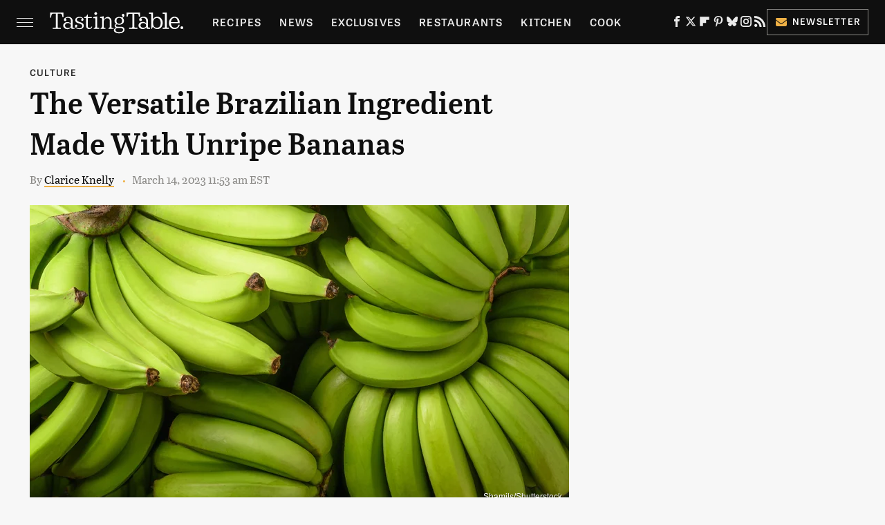

--- FILE ---
content_type: text/html
request_url: https://api.intentiq.com/profiles_engine/ProfilesEngineServlet?at=39&mi=10&dpi=936734067&pt=17&dpn=1&iiqidtype=2&iiqpcid=a08b017e-ca74-4388-8d9f-670d8b793c0b&iiqpciddate=1768891356224&pcid=b0e99d7b-02f3-403b-85a7-f5a022b412b6&idtype=3&gdpr=0&japs=false&jaesc=0&jafc=0&jaensc=0&jsver=0.33&testGroup=A&source=pbjs&ABTestingConfigurationSource=group&abtg=A&vrref=https%3A%2F%2Fwww.tastingtable.com
body_size: 52
content:
{"abPercentage":97,"adt":1,"ct":2,"isOptedOut":false,"data":{"eids":[]},"dbsaved":"false","ls":true,"cttl":86400000,"abTestUuid":"g_c30a3079-d4f9-4ea8-aa23-61e859e82d22","tc":9,"sid":1761493891}

--- FILE ---
content_type: text/plain
request_url: https://rtb.openx.net/openrtbb/prebidjs
body_size: -226
content:
{"id":"c135e962-5475-48c7-8f2b-538547a90e6b","nbr":0}

--- FILE ---
content_type: text/plain
request_url: https://rtb.openx.net/openrtbb/prebidjs
body_size: -85
content:
{"id":"e23e0202-7330-4697-997d-2b918b2f21d7","nbr":0}

--- FILE ---
content_type: text/plain; charset=UTF-8
request_url: https://at.teads.tv/fpc?analytics_tag_id=PUB_17002&tfpvi=&gdpr_consent=&gdpr_status=22&gdpr_reason=220&ccpa_consent=&sv=prebid-v1
body_size: 56
content:
Y2E1NzllMGMtYjA2Yi00NmQzLThkYzYtNTU0Mjc0MTM3MDg1Iy0zLTE=

--- FILE ---
content_type: text/plain; charset=utf-8
request_url: https://ads.adthrive.com/http-api/cv2
body_size: 7947
content:
{"om":["00eoh6e0","00xbjwwl","0av741zl","0b0m8l4f","0cpicd1q","0eionfk5","0iyi1awv","1","10011/140f603d0287260f11630805a1b59b3f","10011/6d6f4081f445bfe6dd30563fe3476ab4","10011/b9c5ee98f275001f41279fe47aaee919","1011_302_56651538","1011_302_56651553","1011_302_56651674","1011_302_56651738","1011_302_57050799","1011_302_57051286","1011_302_57055564","1011_302_57055686","1011_302_57055970","10310289136970_462613276","10310289136970_462615155","10310289136970_462615644","10310289136970_462615833","10310289136970_462792722","10310289136970_462792978","10310289136970_491344856","10310289136970_491345434","10310289136970_491345701","10310289136970_559920874","10310289136970_579588446","10310289136970_579595063","10310289136970_579595618","10310289136970_579599073","10310289136970_579599725","10310289136970_579599993","10310289136970_579600013","10310289136970_593674671","10310289136970_594029001","10310289136970_594352012","10310289136970_686690145","10339421-5836009-0","1033_4827426","1043_201672019","10877374","10ua7afe","11142692","11509227","11560071","11625846","11633433","1185:1610326628","1185:1610326728","11896988","11999803","12010080","12010084","12010088","12151247","12219552","12219555","12219562","12219563","12219587","12219597","12219633","12219634","12310204638_703998672","12310204638_704043603","124843_8","124848_7","12491649","12491675","12491687","12552070","12552088","12837806","12850755","12850756","12_74_18107025","12_74_18107030","1453468","1610269202","1610326628","1610326629","1610326728","1610326732","16_553781220","16x7UEIxQu8","17_24104696","17_24632123","17_24683311","17_24683312","17_24696317","17_24696319","17_24696320","17_24766984","17_24767215","17_24767222","17_24767229","17_24767241","17_24767245","17_24767248","1891/84814","1ktgrre1","1zjn1epv","1zx7wzcw","202430_200_EAAYACog7t9UKc5iyzOXBU.xMcbVRrAuHeIU5IyS9qdlP9IeJGUyBMfW1N0_","202430_200_EAAYACogfp82etiOdza92P7KkqCzDPazG1s0NmTQfyLljZ.q7ScyBDr2wK8_","202d4qe7","2132:45695609","2132:45871980","2132:45941257","2132:46036624","2132:46038652","2132:46039900","2149:12147059","2149:12151096","2179:589289985696794383","2179:591283456202345442","222tsaq1","2249:553781814","2249:581439030","2249:614128746","2249:650628516","2249:650628539","2249:674797871","2249:691910064","2249:691925891","2249:703064761","2249:703670433","2249:704061053","2249:704085924","2249:785171193058","2307:00eoh6e0","2307:00xbjwwl","2307:02fvliub","2307:0b0m8l4f","2307:0hly8ynw","2307:222tsaq1","2307:43jaxpr7","2307:4qxmmgd2","2307:4yevyu88","2307:74scwdnj","2307:7ztkjhgq","2307:96srbype","2307:9nex8xyd","2307:9t6gmxuz","2307:a7w365s6","2307:ascierwp","2307:b5e77p2y","2307:bjbhu0bk","2307:bu0fzuks","2307:c7mn7oi0","2307:cv2huqwc","2307:faia6gj7","2307:fmmrtnw7","2307:fovbyhjn","2307:fphs0z2t","2307:g749lgab","2307:ge4000vb","2307:gpx7xks2","2307:jfh85vr4","2307:jq895ajv","2307:mfsmf6ch","2307:mit1sryf","2307:ouycdkmq","2307:plth4l1a","2307:q0nt8p8d","2307:qchclse2","2307:ralux098","2307:t41ujkm8","2307:t4zab46q","2307:tty470r7","2307:vkqnyng8","2307:w15c67ad","2307:x59pvthe","2307:xal6oe9q","2307:yax1p4v9","2409_15064_70_85809022","2409_25495_176_CR52092918","2409_25495_176_CR52092920","2409_25495_176_CR52092921","2409_25495_176_CR52092922","2409_25495_176_CR52092923","2409_25495_176_CR52092954","2409_25495_176_CR52092956","2409_25495_176_CR52092957","2409_25495_176_CR52092958","2409_25495_176_CR52092959","2409_25495_176_CR52150651","2409_25495_176_CR52153848","2409_25495_176_CR52153849","2409_25495_176_CR52175340","2409_25495_176_CR52178314","2409_25495_176_CR52178315","2409_25495_176_CR52178316","2409_25495_176_CR52186411","2409_25495_176_CR52188001","244441761","24525570","246638579","25_34tgtmqk","25_53v6aquw","25_87z6cimm","25_ctfvpw6w","25_sgaw7i5o","25_utberk8n","2676:85392588","2676:85402283","2676:85480678","2676:85480699","2676:85480801","2676:85702047","2676:85807294","2676:85807297","2676:85807307","2676:85807308","2676:85807309","2676:85807320","2676:85807326","2676:85807340","2676:85807343","2676:85807351","2676:85807357","2676:85987427","2676:86082721","2676:86411121","2676:86434096","2676:86434100","2676:86434323","2676:86434333","2676:86434480","2676:86434482","2676:86690094","2676:86894912","2676:86894914","2711_67904_11560071","2715_9888_440735","2715_9888_501276","2760:176_CR52092954","2760:176_CR52150651","2760:176_CR52153849","2760:176_CR52175340","2760:176_CR52186411","2760:176_CR52186412","286bn7o6","28925636","28929686","28933536","28u7c6ez","29402249","29414696","29414711","29414845","2974:8168476","2974:8172724","2974:8182933","2eybxjpm","2gev4xcy","2m298okbgft","2yor97dj","2zip0r12","3018/2c83a32ad2293482c65870d3b43a5633","306_23391224","308_125203_15","31334462","31810016","31qdo7ks","32j56hnc","33639785","34182009","3490:CR52092918","3490:CR52092920","3490:CR52092921","3490:CR52092922","3490:CR52092923","3490:CR52092956","3490:CR52150651","3490:CR52175339","3490:CR52175340","3490:CR52178316","3490:CR52186411","3490:CR52186412","3490:CR52190519","3490:CR52212688","3490:CR52223710","3490:CR52223725","3658_136236_fphs0z2t","3658_15032_7ztkjhgq","3658_15180_T26338217","3658_18008_u2cc9kzv","3658_211122_dea7uaiq","3658_211122_f1e9l6bu","3658_222876_e0h7s0q1","3658_249690_00eoh6e0","3658_605572_c25uv8cd","3658_83553_bn278v80","3658_87236_xal6oe9q","3658_87799_c7mn7oi0","3658_87799_jq895ajv","3702_139777_24765527","3702_139777_24765529","3702_139777_24765548","381513943572","381846714","3822:23149016","39350186","3LMBEkP-wis","3a2nyp64","3ql09rl9","3tkh4kx1","3x7t8epg","409_216326","409_216363","409_216364","409_216366","409_216382","409_216384","409_216386","409_216387","409_216388","409_216396","409_216398","409_216401","409_216406","409_216416","409_216504","409_216506","409_220149","409_220332","409_220336","409_220344","409_220359","409_220366","409_220369","409_223589","409_223597","409_223599","409_223604","409_225977","409_225978","409_225982","409_225983","409_225987","409_225988","409_225990","409_225992","409_226312","409_226314","409_226321","409_226322","409_226324","409_226326","409_226327","409_226330","409_226332","409_226336","409_226342","409_226346","409_226350","409_226351","409_226352","409_226356","409_226361","409_226362","409_227223","409_227224","409_227226","409_227235","409_228054","409_228059","409_228064","409_228065","409_228077","409_228111","409_228115","409_228349","409_228351","409_228354","409_228356","409_228362","409_228363","409_228370","409_228371","409_228373","409_228374","409_228378","409_228380","409_228381","409_228385","409_230713","409_230717","409_230719","409_230721","409_230722","409_230727","42171161","42604842","43919974","43919976","43919984","43919985","43ij8vfd","43jaxpr7","44023623","44068732","444361067","45871980","458901553568","46038653","462792978","47869802","481703827","48284550","485027845327","48574640","48594493","48739106","49039749","491345701","4941618","4947806","4aqwokyz","4fk9nxse","4pykxt9i","4qxmmgd2","4sgewasf","4yevyu88","501420","50447309","50525751","516_70_86894914","521_425_203499","521_425_203500","521_425_203501","521_425_203504","521_425_203505","521_425_203506","521_425_203508","521_425_203509","521_425_203514","521_425_203515","521_425_203516","521_425_203517","521_425_203518","521_425_203525","521_425_203526","521_425_203529","521_425_203534","521_425_203535","521_425_203536","521_425_203538","521_425_203542","521_425_203543","521_425_203615","521_425_203617","521_425_203631","521_425_203633","521_425_203635","521_425_203636","521_425_203645","521_425_203674","521_425_203675","521_425_203677","521_425_203683","521_425_203692","521_425_203693","521_425_203695","521_425_203698","521_425_203699","521_425_203700","521_425_203702","521_425_203703","521_425_203705","521_425_203706","521_425_203708","521_425_203709","521_425_203711","521_425_203712","521_425_203714","521_425_203715","521_425_203729","521_425_203730","521_425_203731","521_425_203732","521_425_203733","521_425_203738","521_425_203741","521_425_203742","521_425_203744","521_425_203863","521_425_203864","521_425_203867","521_425_203868","521_425_203874","521_425_203880","521_425_203885","521_425_203892","521_425_203893","521_425_203897","521_425_203902","521_425_203909","521_425_203918","521_425_203926","521_425_203929","521_425_203932","521_425_203933","521_425_203934","521_425_203936","521_425_203940","521_425_203943","521_425_203944","521_425_203946","521_425_203947","521_425_203948","521_425_203951","521_425_203952","521_425_203961","521_425_203969","521_425_203970","521_425_203978","521_425_203979","521_425_203981","521_425_203982","522709","529116283159","5316_139700_44d12f53-720c-4d77-aa3f-2c657f68dcfa","5316_139700_53a52a68-f2b1-43b7-bef4-56b9aa9addac","5316_139700_a8ac655a-14ad-4f1a-ba03-9f5a49b9fdd8","5316_139700_af6bd248-efcd-483e-b6e6-148c4b7b9c8a","5316_139700_bd0b86af-29f5-418b-9bb4-3aa99ec783bd","5316_139700_ccc82d0d-2f74-464a-80e9-da1afeab487e","5316_139700_e3299175-652d-4539-b65f-7e468b378aea","5316_139700_e57da5d6-bc41-40d9-9688-87a11ae6ec85","5316_139700_fa236cca-ca9a-4bf2-9378-bb88660c2c0e","5316_139700_feb43adb-e3f8-4d32-a55e-90cab0ee0c6e","533597863","53601540","53osz248","53v6aquw","54165249","542392","54779847","54779856","549410","5510:6mj57yc0","5510:7ztkjhgq","5510:cymho2zs","5510:jfh85vr4","5510:ouycdkmq","5510:quk7w53j","5510:t393g7ye","5510:v9k6m2b0","551337","5532:704079003","55344524","553782314","5563_66529_OADD2.1321613113157448_15LE1YAJCDGWXY5","5563_66529_OADD2.7216038222963_163X1V9GDJK1NZYZXG","5563_66529_OADD2.7353040902703_13KLDS4Y16XT0RE5IS","5563_66529_OADD2.7353040902703_FL_001","5563_66529_OADD2.7353040902704_12VHHVEFFXH8OJ4LUR","5563_66529_OADD2.7353043681733_1CTKQ7RI7E0NJH0GJ0","5563_66529_OADD2.7353083169082_14CHQFJEGBEH1W68BV","5563_66529_OAIP.18138578fa8df91d1e73944f1979ff5e","5563_66529_OAIP.1a822c5c9d55f8c9ff283b44f36f01c3","5563_66529_OAIP.397ce5b8e291e531950afa9e07195450","5563_66529_OAIP.74a0d0203bb3b97b75c798613592818a","5563_66529_OAIP.af2acc6065dafd14c87b284b058d48d0","557_409_216362","557_409_216366","557_409_216368","557_409_216396","557_409_216398","557_409_216406","557_409_216488","557_409_216596","557_409_216606","557_409_220139","557_409_220149","557_409_220159","557_409_220169","557_409_220171","557_409_220332","557_409_220333","557_409_220336","557_409_220338","557_409_220343","557_409_220344","557_409_220352","557_409_220354","557_409_220356","557_409_220363","557_409_220364","557_409_220366","557_409_220368","557_409_223589","557_409_223599","557_409_225988","557_409_226312","557_409_226316","557_409_228053","557_409_228054","557_409_228055","557_409_228059","557_409_228064","557_409_228065","557_409_228077","557_409_228105","557_409_228349","557_409_228351","557_409_228354","557_409_228363","557_409_228370","557_409_230731","557_409_235268","558_93_u3i8n6ef","55965333","5626536529","56341213","5636:12023788","56635908","56794606","567_269_2:3528:19843:32507","5700:704085924","5726507757","5726594343","583652883178231326","593674671","594352012","59751572","59873208","59873222","59873223","59873230","59873231","5989_1799740_703676901","5989_1799740_704067611","5989_1799740_704085924","5nes216g","5ubl7njm","60146355","6026576471","60618611","60638194","609577512","60f5a06w","61085224","61102880","61210708","61210719","613344ix","61456734","618576351","618653722","618876699","618980679","61900466","619089559","61916211","61916223","61916225","61916229","61916233","61932920","61932925","61932933","61932957","61932958","61949616","62019442","6226505231","6226507991","6226508011","6226522291","62534775","62667314","62667320","627225143","627227759","627309156","627309159","627506494","627506665","62785693","62799585","628015148","628086965","628153053","628222860","628223277","628360579","628444259","628444262","628444349","628444433","628444439","628456382","628622163","628622172","628622178","628622244","628622247","628622250","628683371","628687043","628687157","628687460","628687463","628803013","628841673","628990952","629007394","629009180","629167998","629168001","629168010","629168565","629171202","629234167","629255550","629350437","62946736","62946743","62946748","629488423","62978285","62978299","62978305","629817930","62981822","62987257","629984747","630137823","63045438","6365_61796_742174851279","6365_61796_784880263591","6365_61796_784880274628","6365_61796_784880275657","6365_61796_792723155707","63t6qg56","651637459","651637461","651637462","652348590","6547_67916_26ggjg1Om01T1xX8cFNu","6547_67916_3ZdZlFYd9iA4opJYzod3","6547_67916_Awophy04KtpX8LHMdFCh","6547_67916_omqh0QvcR6DuWeMjp8nV","659216891404","659713728691","667964112","66_c7tc2eqfi3hfh0yxo14s","670_9916_462615644","670_9916_491345434","670_9916_594029001","670_9916_686690145","670_9916_686691894","679271129","679271132","67swazxr","680_99480_685190443","680_99480_692218883","680_99480_692218887","680_99480_692219030","680_99480_692219073","680_99480_700109379","686690145","688078501","690_99485_1610326728","692192753","692283106","695879875","695879898","696314600","697189863","697189885","697189924","697189965","697189993","697189999","697190001","697190006","697190007","697190012","697190072","697199588","697199614","697525780","697525781","697525824","697876986","697876994","697876999","698245753","699554059","699812344","699812857","699813340","699824707","6hye09n0","6mj57yc0","6mrds7pc","6oarz0xa","6qy0hs97","700109389","702397981","702423494","702675162","702759484","702759599","702924175","703519827","703943411","704775140","704886270","705035662","705415296","705815484","706320056","70_85402325","713315586651","722320515538","725307709636","7255_121665_6sense-198977","730465715401","7354_111700_86509222","7354_111700_86509226","7354_111700_86509958","7354_138543_79507196","7354_138543_85444749","7354_138543_85445129","7354_138543_85445175","7354_138543_85445179","7354_138543_85445183","7354_138543_85807289","7354_138543_85807305","7354_138543_85807307","7354_138543_85807309","7354_138543_85807320","7354_138543_85807336","7354_138543_85807343","7354_138543_85807351","7354_138543_85808977","7354_138543_85808988","7354_138543_85809016","7354_138543_85809022","7354_138543_85809046","7354_138543_85809050","7354_138543_85809095","7354_217088_86087992","7354_217088_86434663","7354_229128_77905435","7354_229128_84572831","7354_229128_86128400","74243_74_18268059","74_462792722","74_491345701","74_686691894","74scwdnj","7732580","777388302635","778239775123","790703534108","793266583179","7942758","794di3me","7969_149355_45871980","7969_149355_45999649","7969_149355_46039897","7fc6xgyo","7nnanojy","7nwknfw7","7qIE6HPltrY","7txp5om6","7xb3th35","80072821","81103016","8152859","8152878","8152879","8153717","8153735","8154362","8154363","821i184r","8341_230731_588366512778827143","8341_230731_588837179414603875","8341_230731_589289985696794383","8341_230731_591283456202345442","83443883","83443885","83446606","83446642","83447104","8520092","85444734","85444753","85661854","85954439","86434096","86434480","86470584","86470587","86509226","86509229","86621325","86621362","86621380","86621381","86621451","86894912","8hezw6rl","8i63s069","8orkh93v","9057/0328842c8f1d017570ede5c97267f40d","9057/0da634e56b4dee1eb149a27fcef83898","9057/1ed2e1a3f7522e9d5b4d247b57ab0c7c","9057/211d1f0fa71d1a58cabee51f2180e38f","9057/37a3ff30354283181bfb9fb2ec2f8f75","9057/b232bee09e318349723e6bde72381ba0","90_12219634","90_12270190","90_12491656","90_12491686","90_12491687","90_12552070","90_12837806","91950566","91950610","91950639","9309343","96srbype","97298fzsz2a","97_8152859","97_8152878","98xzy0ek","9krcxphu","9nex8xyd","9rvsrrn1","9t6gmxuz","Dt9tkFgPbK0","JwkwUhaAU56T7jTog0EI","Ku_uLZnTchg","YM34v0D1p1g","YlnVIl2d84o","a0oxacu8","a1m9wazh","a566o9hb","a7w365s6","a_LUskvSukE","acl5gnm9","amly29q7","ascierwp","av2r20gs","b5e77p2y","b90cwbcd","bj4kmsd6","bjbhu0bk","bvhq38fl","c1hsjx06","c1u7ixf4","c25uv8cd","c3dhicuk","c7mn7oi0","cki44jrm","cr-3f8qyes3uatj","cr-8itw2d8r87rgv2","cr-8ku72n5v39rgv2","cr-97pzzgzrubqk","cr-98qx3d4yubqk","cr-98t2xj3uubxf","cr-98t2xj4pubxf","cr-98xw3lzvubxf","cr-9c_u20g4rt7seuzu","cr-9hxzbqc08jrgv2","cr-Bitc7n_p9iw__vat__49i_k_6v6_h_jce2vj5h_I4lo9gokm","cr-Bitc7n_p9iw__vat__49i_k_6v6_h_jce2vj5h_PxWzTvgmq","cr-Bitc7n_p9iw__vat__49i_k_6v6_h_jce2vj5h_buspHgokm","cr-Bitc7n_p9iw__vat__49i_k_6v6_h_jce2vj5h_yApYgdjrj","cr-Bitc7n_p9iw__vat__49i_k_6v6_h_jce2vm6d_U5356gokm","cr-Bitc7n_p9iw__vat__49i_k_6v6_h_jce2vm6d_VTYxxvgmq","cr-aaqt0j8subwj","cr-aaqt0j8vubwj","cr-aaqt0k1vubwj","cr-aav1zg0uubwj","cr-aav22g2wubwj","cr-aawz2m4qubwj","cr-aawz3f3qubwj","cr-bai9pzp9ubwe","cr-ddyy5m6ry7tmu","cr-ddyy5m6ry7uiu","cr-dftw1fzqv7tmu","cr-dftw1fzqv7uiu","cr-e8pt3e0qx9v","cr-f6puwm2xw7tf1","cr-f6puwm2yu7tf1","cr-h6q46o706lrgv2","cr-j608wonbubwe","cr-kz4ol95lu9vd","cr-kz4ol95lubwe","cr-lg354l2uvergv2","cr-nv6lwc1iu9vd","cr-nv6lwc1iubwe","cr-rl6118qtu9vd","cr-wm8psj6gu9vd","cv2982huqwc","cv2huqwc","cymho2zs","czt3qxxp","d8ijy7f2","daw00eve","dc9iz3n6","ddd2k10l","ddoadio1","de66hk0y","dea7uaiq","dft15s69","dg2WmFvzosE","dif1fgsg","dpjydwun","dsugp5th","e0h7s0q1","e2c76his","e38qsvko","eb9vjo1r","ekocpzhh","ekv63n6v","f2u8e0cj","f3craufm","f46gq7cs","faia6gj7","fcn2zae1","fdujxvyb","feueU8m1y4Y","fmmrtnw7","fovbyhjn","fp298hs0z2t","fphs0z2t","g33ctchk","g49ju19u","g6418f73","g749lgab","ge4000vb","gis95x88","gnm8sidp","gpx7xks2","gz4rhFvM7MY","h0cw921b","h0zwvskc","h32sew6s","h352av0k","hauz7f6h","hc3zwvmz","hdu7gmx1","heyp82hb","hrlzm5a6","hxxrc6st","i1gs57kc","i2aglcoy","i4diz8fj","i776wjt4","i7sov9ry","i9b8es34","iaqttatc","j39smngx","jci9uj40","jd035jgw","jfh85vr4","jonxsolf","jq298895ajv","jq895ajv","jxrvgonh","jzqxffb2","k0csqwfi","k28x0smd","kaojko3j","kecbwzbd","kk5768bd","klqiditz","ksrdc5dk","kv2blzf2","kxcowe3b","kz8629zd","l04ojb5z","l2j3rq3s","ldv3iy6n","ljai1zni","ls74a5wb","ltkghqf5","lu0m1szw","lvx7l0us","m34utsc8","m3wzasds","m4298xt6ckm","min949in","msspibow","mtsc0nih","mwwkdj9h","n06vfggs","n1298nubick","nativetouch-32507","nbvrcj42","np9yfx64","ns6i2m3u","nv0uqrqm","nv5uhf1y","nxw2krau","o8icj9qr","oe31iwxh","ofoon6ir","ofr83ln0","ok298em47bb","okem47bb","ot91zbhz","ouycdkmq","oz3ry6sr","ozdii3rw","p129tfc8","pi2986u4hm4","pi6u4hm4","piwneqqj","pl298th4l1a","plth4l1a","pr3rk44v","prcz3msg","q0nt8p8d","q42kdoya","q9plh3qd","qJtq2KMoDZK0fBpGYf2X","qM1pWMu_Q2s","qjinld2m","qqj2iqh7","qqvgscdx","quk7w53j","qxyinqse","r3co354x","r747h5eh","ralux098","rdsee7ru","rmttmrq8","rrlikvt1","rup4bwce","rxj4b6nw","s2ahu2ae","s42om3j4","s4s41bit","s6pbymn9","s9kmbxbp","sgjbwyj0","sk3ffy7a","sk4ge5lf","t2546w8l","t2dlmwva","t393g7ye","t5kb9pme","t79r9pdb","tp444w6e","tsf8xzNEHyI","tt298y470r7","ttvuqq7b","u3i8n6ef","u7pifvgm","uhebin5g","uq0uwbbh","utberk8n","v9k6m2b0","vbivoyo6","vkqnyng8","vl2j938k","vqqwz0z3","w15c67ad","wn2a3vit","x3nl5llg","x420t9me","x59pvthe","xdaezn6y","xjq9sbpc","xtxa8s2d","xwhet1qh","xz9ajlkq","xzwdm9b7","yax1p4v9","ygmhp6c6","yo6tydde","yq5t5meg","z68m148x","z9yv3kpl","zfexqyi5","zmri9v9c","zvdz58bk","zxl8as7s","7979132","7979135"],"pmp":[],"adomains":["1md.org","a4g.com","about.bugmd.com","acelauncher.com","adameve.com","adelion.com","adp3.net","advenuedsp.com","aibidauction.com","aibidsrv.com","akusoli.com","allofmpls.org","arkeero.net","ato.mx","avazutracking.net","avid-ad-server.com","avid-adserver.com","avidadserver.com","aztracking.net","bc-sys.com","bcc-ads.com","bidderrtb.com","bidscube.com","bizzclick.com","bkserving.com","bksn.se","brightmountainads.com","bucksense.io","bugmd.com","ca.iqos.com","capitaloneshopping.com","cdn.dsptr.com","clarifion.com","clean.peebuster.com","cotosen.com","cs.money","cwkuki.com","dallasnews.com","dcntr-ads.com","decenterads.com","derila-ergo.com","dhgate.com","dhs.gov","digitaladsystems.com","displate.com","doyour.bid","dspbox.io","envisionx.co","ezmob.com","fla-keys.com","fmlabsonline.com","g123.jp","g2trk.com","gadgetslaboratory.com","gadmobe.com","getbugmd.com","goodtoknowthis.com","gov.il","grosvenorcasinos.com","guard.io","hero-wars.com","holts.com","howto5.io","http://bookstofilm.com/","http://countingmypennies.com/","http://fabpop.net/","http://folkaly.com/","http://gameswaka.com/","http://gowdr.com/","http://gratefulfinance.com/","http://outliermodel.com/","http://profitor.com/","http://tenfactorialrocks.com/","http://vovviral.com/","https://instantbuzz.net/","https://www.royalcaribbean.com/","ice.gov","imprdom.com","justanswer.com","liverrenew.com","longhornsnuff.com","lovehoney.com","lowerjointpain.com","lymphsystemsupport.com","meccabingo.com","media-servers.net","medimops.de","miniretornaveis.com","mobuppsrtb.com","motionspots.com","mygrizzly.com","myiq.com","myrocky.ca","national-lottery.co.uk","nbliver360.com","ndc.ajillionmax.com","nibblr-ai.com","niutux.com","nordicspirit.co.uk","notify.nuviad.com","notify.oxonux.com","own-imp.vrtzads.com","paperela.com","paradisestays.site","parasiterelief.com","peta.org","pfm.ninja","photoshelter.com","pixel.metanetwork.mobi","pixel.valo.ai","plannedparenthood.org","plf1.net","plt7.com","pltfrm.click","printwithwave.co","privacymodeweb.com","rangeusa.com","readywind.com","reklambids.com","ri.psdwc.com","royalcaribbean.com","royalcaribbean.com.au","rtb-adeclipse.io","rtb-direct.com","rtb.adx1.com","rtb.kds.media","rtb.reklambid.com","rtb.reklamdsp.com","rtb.rklmstr.com","rtbadtrading.com","rtbsbengine.com","rtbtradein.com","saba.com.mx","safevirus.info","securevid.co","seedtag.com","servedby.revive-adserver.net","shift.com","simple.life","smrt-view.com","swissklip.com","taboola.com","tel-aviv.gov.il","temu.com","theoceanac.com","track-bid.com","trackingintegral.com","trading-rtbg.com","trkbid.com","truthfinder.com","unoadsrv.com","usconcealedcarry.com","uuidksinc.net","vabilitytech.com","vashoot.com","vegogarden.com","viewtemplates.com","votervoice.net","vuse.com","waardex.com","wapstart.ru","wayvia.com","wdc.go2trk.com","weareplannedparenthood.org","webtradingspot.com","www.royalcaribbean.com","xapads.com","xiaflex.com","yourchamilia.com"]}